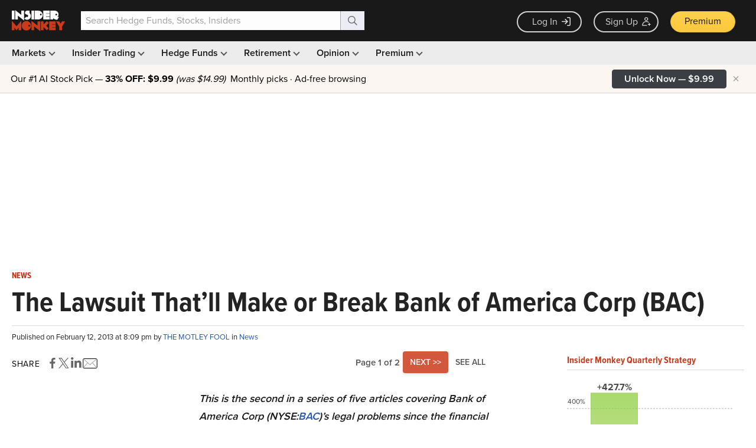

--- FILE ---
content_type: text/html; charset=utf-8
request_url: https://www.google.com/recaptcha/api2/aframe
body_size: 264
content:
<!DOCTYPE HTML><html><head><meta http-equiv="content-type" content="text/html; charset=UTF-8"></head><body><script nonce="T7Bmtn_L3taBo61yYf8XMw">/** Anti-fraud and anti-abuse applications only. See google.com/recaptcha */ try{var clients={'sodar':'https://pagead2.googlesyndication.com/pagead/sodar?'};window.addEventListener("message",function(a){try{if(a.source===window.parent){var b=JSON.parse(a.data);var c=clients[b['id']];if(c){var d=document.createElement('img');d.src=c+b['params']+'&rc='+(localStorage.getItem("rc::a")?sessionStorage.getItem("rc::b"):"");window.document.body.appendChild(d);sessionStorage.setItem("rc::e",parseInt(sessionStorage.getItem("rc::e")||0)+1);localStorage.setItem("rc::h",'1768720739176');}}}catch(b){}});window.parent.postMessage("_grecaptcha_ready", "*");}catch(b){}</script></body></html>

--- FILE ---
content_type: application/javascript
request_url: https://prism.app-us1.com/?a=69633062&u=https%3A%2F%2Fwww.insidermonkey.com%2Fblog%2Fthe-lawsuit-that%25E2%2580%2599ll-make-or-break-bank-of-america-corp-bac-62202%2F
body_size: 123
content:
window.visitorGlobalObject=window.visitorGlobalObject||window.prismGlobalObject;window.visitorGlobalObject.setVisitorId('1b3d40cd-b561-42c4-8da2-f3ad3f7b9d08', '69633062');window.visitorGlobalObject.setWhitelistedServices('tracking', '69633062');